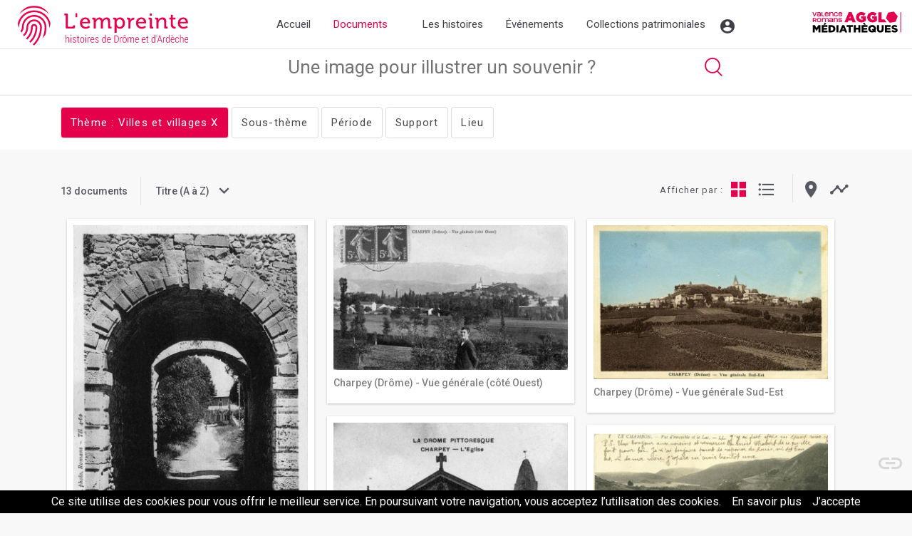

--- FILE ---
content_type: text/html; charset=UTF-8
request_url: https://www.lempreinte.valenceromansagglo.fr/documents.htm?theme=villes-et-villages&clear=extheme
body_size: 10331
content:
Array
(
    [slug] => documents
    [theme] => villes-et-villages
    [clear] => extheme
)
<!DOCTYPE html>
<html lang="fr">

<head>

  <!-- Required meta tags -->
  <meta charset="utf-8">
  <meta name="viewport" content="width=device-width, initial-scale=1, shrink-to-fit=no">

  <!-- Bootstrap CSS -->
  <link rel="stylesheet" href="https://maxcdn.bootstrapcdn.com/bootstrap/4.0.0/css/bootstrap.min.css" integrity="sha384-Gn5384xqQ1aoWXA+058RXPxPg6fy4IWvTNh0E263XmFcJlSAwiGgFAW/dAiS6JXm" crossorigin="anonymous">
  <link href="https://fonts.googleapis.com/css?family=Roboto:300,400,500,700" rel="stylesheet"> 
  <link href="https://fonts.googleapis.com/css2?family=Roboto+Slab:wght@100;200;300;400;500;600;900&display=swap" rel="stylesheet">
  <link href="https://fonts.googleapis.com/css2?family=Barlow:wght@100;400;500&display=swap" rel="stylesheet"> 
  <link rel="stylesheet" href="https://cdnjs.cloudflare.com/ajax/libs/fancybox/3.3.0/jquery.fancybox.min.css" />
  <link rel="stylesheet" href="css/app.css" >
    <link rel="stylesheet" href="css/flexslider.css" >
  <link rel="stylesheet" type="text/css" href="js/slick/slick.css"/>
// Add the new slick-theme.css if you want the default styling
<link rel="stylesheet" type="text/css" href="js/slick/slick-theme.css"/>

  <title>Bibliothèque numérique patrimoniale</title>
</head>
<body>

<!-- 
   -->


    <header>
      <!-- header -->
      <div class="container-fluid header">
        
        <div class="alertm"></div>

        <div class="row headm">
          <div class="col-12 col-sm-3 logos">

            <!--    Made by Erik Terwan    -->
            <!--   24th of November 2015   -->
            <!--        MIT License        -->
            <nav role="navigation" class=" mobimenu ">
              <div id="menuToggle">
    <!--
    A fake / hidden checkbox is used as click reciever,
    so you can use the :checked selector on it.
  -->
  <input type="checkbox" />

    <!--
    Some spans to act as a hamburger.
    
    They are acting like a real hamburger,
    not that McDonalds stuff.
  -->
  <span></span>
  <span></span>
  <span></span>

    <!--
    Too bad the menu has to be inside of the button
    but hey, it's pure CSS magic.
  -->
  <ul id="menu">
    <a href="http://www.lempreinte.valenceromansagglo.fr/"><li>Accueil</li></a>
    <a href="#" id="smenumob"><li>Documents<span class="icon-Font_BNP-54 icosize18 icomobmenu "></span></li></a>
    <div class="smenumob"> 
      <div class="docmenuitem"><a href="documents.htm?search=">Tous les documents</a></div>
      <div class="docmenuitem"><a href="thematiques.htm">Thématiques</a></div>
      <div class="docmenuitem"><a href="cartoville.htm">Carte</a></div>
      <div class="docmenuitem"><a href="timeline.htm">Chronologie</a></div>
      <div class="docmenuitem"><a href="types.htm">Supports</a></div>
    </div>
    <a href="parcours.htm"><li>Parcours</li></a>
    <a href="agenda.htm"><li>Agenda</li></a>
    <a href="collections-patrimoniales.htm" ><li>Collections patrimoniales</li></a>    <a href="moncompte.htm"><li>Mon compte</li></a>

  </ul>
</div>
</nav>




<a href="http://www.lempreinte.valenceromansagglo.fr/"><img src="assets/img/logo.svg" alt="L'empreinte histoires de Drôme et d'Ardèche" title="L'empreinte histoires de Drôme et d'Ardèche" class="logoe"></a>
</div>  
<div class="col-0 col-md-7  d-none d-sm-block">
  <nav class="navbar navbar-expand-lg">

    <button class="navbar-toggler" type="button" data-toggle="collapse" data-target="#navbarNavAltMarkup" aria-controls="navbarNavAltMarkup" aria-expanded="false" aria-label="Toggle navigation">
      <span class="navbar-toggler-icon"></span>
    </button>
    <div class="collapse navbar-collapse" id="navbarNavAltMarkup">
      <div class="navbar-nav">
        <a class="nav-item nav-link " href="http://www.lempreinte.valenceromansagglo.fr/">Accueil</a>
        <a class="nav-item nav-link docm  active" href="#">Documents
          <!-- <span class="icon-Font_BNP-54 gf icosize18 icodocbox"></span> -->

          <div class="docsbox bgw text-left fs14">                     
           <div class="smenud"> 
            <div class="docmenuitem"><a href="documents.htm?search="><span class="icon-Font_BNP-14  icosize18 icomenud "></span>Tous les documents</a></div>
            <hr>
            <div class="docmenuitem"><a href="thematiques.htm"><span class="icon-Font_BNP-482  icosize18 icomenud "></span>Thématiques</a></div>
            <div class="docmenuitem"><a href="cartoville.htm"><span class="icon-Font_BNP-15  icosize18 icomenud "></span>Carte</a></div>
            <div class="docmenuitem"><a href="timeline.htm"><span class="icon-Font_BNP-49  icosize18 icomenud "></span>Chronologie</a></div>
            <div class="docmenuitem"><a href="types.htm"><span class="icon-Font_BNP-50  icosize18 icomenud "></span>Supports</a></div>
          </div>
        </div>


      </a>
      <a class="nav-item nav-link histm " href="#">Les histoires <!-- <span class="icon-Font_BNP-54 gf icosize18 icohbox"></span> -->

          <div class="hbox bgw text-left fs14">                     
           <div class="smenud"> 
            
            <div class="docmenuitem"><a href="parcours.htm"><span class="icon-Font_BNP-482  icosize18 icomenud "></span>Grands formats</a></div>
            <div class="docmenuitem"><a href="articles.htm"><span class="icon-Font_BNP-482  icosize18 icomenud "></span>Articles</a></div>
            
          </div>
        </div></a>
      <a class="nav-item nav-link   " href="evenements.htm">Événements</a>
      <a class="nav-item nav-link  " href="collections-patrimoniales.htm">Collections patrimoniales</a>

    </div>

  </div>
  <div class="account">
   <div class="accountbtn"> 
    <span class="icon-Font_BNP-01 gf icosize30 icoaccount"></span>

    <div class="accountbox bgw shad1 text-center fs14">
              <a href="connexion.htm" class="btnva btn-connect">Me connecter</a>
        <hr>
        Première visite ? <a href="inscription.htm">Créer un compte</a>
      




    </div>
  </div>
</div>
</nav>

</div>
<div class="col-2  d-none d-md-block text-right ">
  
  <a href="http://mediatheques.valenceromans.fr" target="_blank"><img src="assets/img/logo_agglo.svg" alt="Valence Romans Sud Rhône-Alpes" class="logoagglo" ></a>
</div>

</div>
</div>
<!-- header end -->

		<div class="container-fluid ">
	<!-- searchzone	 -->
	<div class="row searchb">
		<div class="col-12 ">
			<div class="row">
				<div class="col-12">
					<form action="documents.htm" method="get" id="generalsearch">
								<input type="text" name="search" class="generalsearch" placeholder="Une image pour illustrer un souvenir ?"> 
								<button  class="subsearchome icon-Font_BNP-04 rose icosize35"></button>
							</form>
											</div>

				</div>


			</div>
		</div>
	</div>
<div class="container-fluid sorting">
	<!-- searchzone	 -->
	<div class="row">
		<div class="col-12 ">
			<div class="container">
				<div class="row">
					<div class="col-12 menusort">
						


													<div class="sortmenu active" id="docmenu1">
								Thème : Villes et villages <a href="documents.htm?clear=theme">X</a>
							</div>
						
													
															<div class="sortmenu" id="docmenu4">
									Sous-thème
								</div>
														
						
						
						


															<div class="sortmenu" id="docmenu2">
									Période
								</div>
							
															<div class="sortmenu" id="docmenu3">
									Support
								</div>
							

															<div class="sortmenu" id="docmenu5">
									Lieu
								</div>
							




							<div class="docmenu1 subm">
								
									<div class="itemmm1"><a href="documents.htm?theme=annuaires" class="imgt"><img src="media/themes/85/21_annuaire.jpg" alt="theme Annuaires" ></a> <span class="txtt"><a href="documents.htm?theme=annuaires" class="title ">Annuaires</a></span></div>


								
									<div class="itemmm1"><a href="documents.htm?theme=arts-et-loisirs" class="imgt"><img src="media/themes/85/26_artsloisirs.jpg" alt="theme Arts et Loisirs" ></a> <span class="txtt"><a href="documents.htm?theme=arts-et-loisirs" class="title ">Arts et Loisirs</a></span></div>


								
									<div class="itemmm1"><a href="documents.htm?theme=batiments-industriels" class="imgt"><img src="media/themes/85/3_batimentsindustriels.jpg" alt="theme Bâtiments industriels" ></a> <span class="txtt"><a href="documents.htm?theme=batiments-industriels" class="title ">Bâtiments industriels</a></span></div>


								
									<div class="itemmm1"><a href="documents.htm?theme=batiments-publics-et-militaires" class="imgt"><img src="media/themes/85/1_batimentspublics.jpg" alt="theme Bâtiments publics et militaires" ></a> <span class="txtt"><a href="documents.htm?theme=batiments-publics-et-militaires" class="title ">Bâtiments publics et militaires</a></span></div>


								
									<div class="itemmm1"><a href="documents.htm?theme=batiments-religieux" class="imgt"><img src="media/themes/85/2_batimentsreligieux.jpg" alt="theme Bâtiments religieux" ></a> <span class="txtt"><a href="documents.htm?theme=batiments-religieux" class="title ">Bâtiments religieux</a></span></div>


								
									<div class="itemmm1"><a href="documents.htm?theme=cartes-et-plans" class="imgt"><img src="media/themes/85/18_cartesplans.jpg" alt="theme Cartes et plans" ></a> <span class="txtt"><a href="documents.htm?theme=cartes-et-plans" class="title ">Cartes et plans</a></span></div>


								
									<div class="itemmm1"><a href="documents.htm?theme=chateaux-et-monuments" class="imgt"><img src="media/themes/85/9_chateaux.jpg" alt="theme Châteaux et monuments" ></a> <span class="txtt"><a href="documents.htm?theme=chateaux-et-monuments" class="title ">Châteaux et monuments</a></span></div>


								
									<div class="itemmm1"><a href="documents.htm?theme=commerces" class="imgt"><img src="media/themes/85/6_commerces.jpg" alt="theme Commerces" ></a> <span class="txtt"><a href="documents.htm?theme=commerces" class="title ">Commerces</a></span></div>


								
									<div class="itemmm1"><a href="documents.htm?theme=economie-et-societe" class="imgt"><img src="media/themes/85/30_economiesociete.jpg" alt="theme Economie et société" ></a> <span class="txtt"><a href="documents.htm?theme=economie-et-societe" class="title ">Economie et société</a></span></div>


								
									<div class="itemmm1"><a href="documents.htm?theme=gares-et-chemins-de-fer" class="imgt"><img src="media/themes/85/5_gares.jpg" alt="theme Gares et chemins de fer" ></a> <span class="txtt"><a href="documents.htm?theme=gares-et-chemins-de-fer" class="title ">Gares et chemins de fer</a></span></div>


								
									<div class="itemmm1"><a href="documents.htm?theme=guerres-et-conflits" class="imgt"><img src="media/themes/85/32_histoiregeo.jpg" alt="theme Guerres et conflits" ></a> <span class="txtt"><a href="documents.htm?theme=guerres-et-conflits" class="title ">Guerres et conflits</a></span></div>


								
									<div class="itemmm1"><a href="documents.htm?theme=langues" class="imgt"><img src="media/themes/85/27_langues.jpg" alt="theme Langues" ></a> <span class="txtt"><a href="documents.htm?theme=langues" class="title ">Langues</a></span></div>


								
									<div class="itemmm1"><a href="documents.htm?theme=litterature" class="imgt"><img src="media/themes/85/31_litterature.jpg" alt="theme Littérature" ></a> <span class="txtt"><a href="documents.htm?theme=litterature" class="title ">Littérature</a></span></div>


								
									<div class="itemmm1"><a href="documents.htm?theme=moyens-de-transport" class="imgt"><img src="media/themes/85/4_transports.jpg" alt="theme Moyens de transport" ></a> <span class="txtt"><a href="documents.htm?theme=moyens-de-transport" class="title ">Moyens de transport</a></span></div>


								
									<div class="itemmm1"><a href="documents.htm?theme=portraits" class="imgt"><img src="media/themes/85/16_portraits.jpg" alt="theme Portraits" ></a> <span class="txtt"><a href="documents.htm?theme=portraits" class="title ">Portraits</a></span></div>


								
									<div class="itemmm1"><a href="documents.htm?theme=presse-locale" class="imgt"><img src="media/themes/85/19_presselocale.jpg" alt="theme Presse locale" ></a> <span class="txtt"><a href="documents.htm?theme=presse-locale" class="title ">Presse locale</a></span></div>


								
									<div class="itemmm1"><a href="documents.htm?theme=religion" class="imgt"><img src="media/themes/85/25_religion.jpg" alt="theme Religion" ></a> <span class="txtt"><a href="documents.htm?theme=religion" class="title ">Religion</a></span></div>


								
									<div class="itemmm1"><a href="documents.htm?theme=revues-savantes" class="imgt"><img src="media/themes/85/20_revuessavantes.jpg" alt="theme Revues savantes" ></a> <span class="txtt"><a href="documents.htm?theme=revues-savantes" class="title ">Revues savantes</a></span></div>


								
									<div class="itemmm1"><a href="documents.htm?theme=routes-et-ponts" class="imgt"><img src="media/themes/85/7_ponts.jpg" alt="theme Routes et ponts" ></a> <span class="txtt"><a href="documents.htm?theme=routes-et-ponts" class="title ">Routes et ponts</a></span></div>


								
									<div class="itemmm1"><a href="documents.htm?theme=sciences" class="imgt"><img src="media/themes/85/29_sciences.jpg" alt="theme Sciences" ></a> <span class="txtt"><a href="documents.htm?theme=sciences" class="title ">Sciences</a></span></div>


								
									<div class="itemmm1"><a href="documents.htm?theme=sites-naturels" class="imgt"><img src="media/themes/85/10_sitesnaturels.jpg" alt="theme Sites naturels" ></a> <span class="txtt"><a href="documents.htm?theme=sites-naturels" class="title ">Sites naturels</a></span></div>


								
									<div class="itemmm1"><a href="documents.htm?theme=sport" class="imgt"><img src="media/themes/85/17_sport.jpg" alt="theme Sport" ></a> <span class="txtt"><a href="documents.htm?theme=sport" class="title ">Sport</a></span></div>


								
									<div class="itemmm1"><a href="documents.htm?theme=techniques" class="imgt"><img src="media/themes/85/28_techniques.jpg" alt="theme Techniques" ></a> <span class="txtt"><a href="documents.htm?theme=techniques" class="title ">Techniques</a></span></div>


								
									<div class="itemmm1"><a href="documents.htm?theme=vie-politique" class="imgt"><img src="media/themes/85/35_b26362101_eph_001_01.jpg" alt="theme Vie politique" ></a> <span class="txtt"><a href="documents.htm?theme=vie-politique" class="title ">Vie politique</a></span></div>


								
									<div class="itemmm1"><a href="documents.htm?theme=vues-et-paysages" class="imgt"><img src="media/themes/85/11_campagnespaysages.jpg" alt="theme Vues et paysages" ></a> <span class="txtt"><a href="documents.htm?theme=vues-et-paysages" class="title ">Vues et paysages</a></span></div>


															</div>

							<div class="docmenu2 subm">
								<form action="documents.htm" method="post" name="periode">
								<div class="col1">

										<span class="por"><input type="text" class="inp" name="start"  value=""><span class="mindate">min 1500</span></span>&nbsp;&nbsp;&nbsp;à&nbsp;&nbsp;&nbsp;<span class="por"><input type="text" class="inp" name="end"  value=""><span class="mindate">max 1975</span></span>

									</div>
									<div class="actions"><button class="tridate ">Appliquer</button></div>
								</form>
							</div>


							<div class="docmenu3 subm">
								<form action="documents.htm" method="get">
									<div class="col1">

										
											<div class="itemmm1"><a href="documents.htm?support=affiches" >Affiches</a></div>


										
											<div class="itemmm1"><a href="documents.htm?support=cartes-et-plans" >Cartes et plans</a></div>


										
											<div class="itemmm1"><a href="documents.htm?support=cartes-postales" >Cartes postales</a></div>


										
											<div class="itemmm1"><a href="documents.htm?support=ephemeres" >Ephémères</a></div>


										
											<div class="itemmm1"><a href="documents.htm?support=estampes-et-dessins" >Estampes et dessins</a></div>


										
											<div class="itemmm1"><a href="documents.htm?support=livres" >Livres</a></div>


										
											<div class="itemmm1"><a href="documents.htm?support=manuscrits" >Manuscrits</a></div>


										
											<div class="itemmm1"><a href="documents.htm?support=photographies" >Photographies</a></div>


										
											<div class="itemmm1"><a href="documents.htm?support=presse" >Presse</a></div>


										

									</div>

								</form>
							</div>

							<div class="docmenu5 subm">
								<form action="" method="get" id="slieu">
									<select name="lieu" class="slieu" >
										<option value="">Choisissez votre lieu</option>
										<option value="Accons">Accons </option>
<option value="Aix-en-Diois">Aix-en-Diois</option>
<option value="Aizac">Aizac </option>
<option value="Alba">Alba </option>
<option value="Albon">Albon </option>
<option value="Alboussière">Alboussière </option>
<option value="Alixan">Alixan</option>
<option value="Allan">Allan </option>
<option value="Allex">Allex </option>
<option value="Andance-sur-Rhone">Andance-sur-Rhone </option>
<option value="Andancette">Andancette </option>
<option value="Anneyron">Anneyron </option>
<option value="Annonay">Annonay </option>
<option value="Ans">Ans </option>
<option value="Antraigues">Antraigues </option>
<option value="Aouste">Aouste </option>
<option value="Arcens">Arcens</option>
<option value="Ardèche">Ardèche</option>
<option value="Arlebosc">Arlebosc </option>
<option value="Aubenas">Aubenas </option>
<option value="Aulan">Aulan  </option>
<option value="Balazuc">Balazuc </option>
<option value="Barbières">Barbières  </option>
<option value="Barnave">Barnave  </option>
<option value="Bathernay">Bathernay  </option>
<option value="Baume-de-Transit">Baume-de-Transit  </option>
<option value="Beauchastel">Beauchastel </option>
<option value="Beaufort-sur-Gervanne">Beaufort-sur-Gervanne  </option>
<option value="Beaumont-en-Diois">Beaumont-en-Diois  </option>
<option value="Beaumont-lès-Valence">Beaumont-lès-Valence  </option>
<option value="Beaumont-Monteux">Beaumont-Monteux  </option>
<option value="Beauregard-Baret">Beauregard-Baret  </option>
<option value="Beaurières">Beaurières  </option>
<option value="Beausemblant">Beausemblant  </option>
<option value="Beauvallon">Beauvallon  </option>
<option value="Berrias-et-Casteljau">Berrias-et-Casteljau</option>
<option value="Berzème">Berzème </option>
<option value="Bésayes">Bésayes  </option>
<option value="Blacons">Blacons </option>
<option value="Boffres">Boffres </option>
<option value="Borée">Borée</option>
<option value="Bouchet">Bouchet  </option>
<option value="Boulc">Boulc  </option>
<option value="Bourdeaux">Bourdeaux  </option>
<option value="Bourg Saint-Andeol">Bourg Saint-Andeol </option>
<option value="Bourg-de-Péage">Bourg-de-Péage  </option>
<option value="Bourg-Les-Valence">Bourg-Les-Valence  </option>
<option value="Bouvante">Bouvante  </option>
<option value="Bouvières">Bouvières  </option>
<option value="Bren">Bren</option>
<option value="Buis-les-Baronnies">Buis-les-Baronnies   </option>
<option value="Burzet">Burzet </option>
<option value="Chabeuil">Chabeuil  </option>
<option value="Chabrillan">Chabrillan  </option>
<option value="Chalancon">Chalancon  </option>
<option value="Chamaloc">Chamaloc  </option>
<option value="Chamaret">Chamaret  </option>
<option value="Chambonas">Chambonas </option>
<option value="Champis">Champis </option>
<option value="Chanos">Chanos </option>
<option value="Chanos-Curson">Chanos-Curson </option>
<option value="Chantemerle-les-Grignan">Chantemerle-les-Grignan </option>
<option value="Charmes">Charmes </option>
<option value="Charols">Charols </option>
<option value="Charpey">Charpey </option>
<option value="Chassiers">Chassiers </option>
<option value="Châteaubourg-sur-Rhône">Châteaubourg-sur-Rhône </option>
<option value="Chateaudouble">Chateaudouble </option>
<option value="Châteauneuf-de-Galaure">Châteauneuf-de-Galaure </option>
<option value="Châteauneuf-de-Vernoux">Châteauneuf-de-Vernoux </option>
<option value="Chateauneuf-du-Rhône">Chateauneuf-du-Rhône </option>
<option value="Châteauneuf-sur-Isère">Châteauneuf-sur-Isère </option>
<option value="Châtillon-en-Diois">Châtillon-en-Diois </option>
<option value="Châtillon-Saint-Jean">Châtillon-Saint-Jean </option>
<option value="Chatuzange-Le-Goubet">Chatuzange-Le-Goubet </option>
<option value="Chomerac">Chomerac </option>
<option value="Clansayes">Clansayes </option>
<option value="Claveyson">Claveyson </option>
<option value="Cléon-d'Andran">Cléon-d'Andran </option>
<option value="Clérieux">Clérieux </option>
<option value="Cliousclat">Cliousclat </option>
<option value="Colonzelles">Colonzelles </option>
<option value="Combovin">Combovin </option>
<option value="Comps">Comps </option>
<option value="Condillac">Condillac </option>
<option value="Condorcet">Condorcet </option>
<option value="Cornillon-sur-l'Oule">Cornillon-sur-l'Oule </option>
<option value="Coux">Coux </option>
<option value="Crépol">Crépol </option>
<option value="Crest">Crest  </option>
<option value="Cruas">Cruas </option>
<option value="Die">Die </option>
<option value="Dieulefit">Dieulefit </option>
<option value="Donzère">Donzère </option>
<option value="Échevis">Échevis </option>
<option value="Épinouze">Épinouze </option>
<option value="Étoile-sur-Rhône">Étoile-sur-Rhône </option>
<option value="Eurre">Eurre </option>
<option value="Eymeux">Eymeux </option>
<option value="Eyzahut">Eyzahut </option>
<option value="Francillon-sur-Roubion">Francillon-sur-Roubion </option>
<option value="Génissieux">Génissieux </option>
<option value="Gervans">Gervans </option>
<option value="Glandage">Glandage</option>
<option value="Gorges d'Omblèze">Gorges d'Omblèze </option>
<option value="Grane">Grane </option>
<option value="Granges-les-Beaumont">Granges-les-Beaumont </option>
<option value="Gras">Gras </option>
<option value="Gravières">Gravières </option>
<option value="Grenoble">Grenoble </option>
<option value="Grignan">Grignan </option>
<option value="Guilherand">Guilherand </option>
<option value="Hauterives">Hauterives </option>
<option value="Hostun">Hostun</option>
<option value="Jaillans">Jaillans </option>
<option value="Jaujac">Jaujac </option>
<option value="La Batie-Rolland">La Batie-Rolland </option>
<option value="La Baume-Cornillanne">La Baume-Cornillanne  </option>
<option value="La Bégude">La Bégude </option>
<option value="La Bégude-de-Mazenc">La Bégude-de-Mazenc  </option>
<option value="La Chapelle-en-Vercors">La Chapelle-en-Vercors </option>
<option value="La Charce">La Charce </option>
<option value="La Coucourde">La Coucourde </option>
<option value="La Garde-Adhémar">La Garde-Adhémar </option>
<option value="La Motte-Chalançon">La Motte-Chalançon </option>
<option value="La Motte-de-Galaure">La Motte-de-Galaure </option>
<option value="La Roche-de-Glun">La Roche-de-Glun </option>
<option value="La Roche-sur-le-Buis">La Roche-sur-le-Buis </option>
<option value="La Rochebaudin">La Rochebaudin </option>
<option value="La Touche">La Touche </option>
<option value="La Vacherie">La Vacherie </option>
<option value="La Voulte-sur-Rhône">La Voulte-sur-Rhône </option>
<option value="Lablachère">Lablachère  </option>
<option value="Lablachère">Lablachère </option>
<option value="Lachamp-Raphael">Lachamp-Raphael </option>
<option value="Lachau">Lachau </option>
<option value="Lalouvesc">Lalouvesc </option>
<option value="Lamastre">Lamastre </option>
<option value="Lanarce">Lanarce </option>
<option value="Lapeyrouse-Mornay">Lapeyrouse-Mornay </option>
<option value="Largentière">Largentière </option>
<option value="Larnage">Larnage </option>
<option value="Laurac">Laurac </option>
<option value="Laveyron">Laveyron </option>
<option value="Le Béage">Le Béage </option>
<option value="Le Chaffal">Le Chaffal</option>
<option value="Le Chambon">Le Chambon</option>
<option value="Le Cheylard">Le Cheylard </option>
<option value="Le Crestet">Le Crestet </option>
<option value="Le Grand-Serre">Le Grand-Serre </option>
<option value="Le Lac-d'Issarlès">Le Lac-d'Issarlès </option>
<option value="Le Pouzin">Le Pouzin </option>
<option value="Le Teil">Le Teil </option>
<option value="Lens-Lestang">Lens-Lestang </option>
<option value="Léoncel">Léoncel </option>
<option value="Les Baraques">Les Baraques </option>
<option value="Les Granges-Gontardes">Les Granges-Gontardes </option>
<option value="Les Ollières-sur-Eyrieux">Les Ollières-sur-Eyrieux </option>
<option value="Les Pilles">Les Pilles </option>
<option value="Les Vans">Les Vans </option>
<option value="Livron">Livron </option>
<option value="Loriol">Loriol </option>
<option value="Luc-en-Diois">Luc-en-Diois </option>
<option value="Lus-la-Croix-Haute">Lus-la-Croix-Haute </option>
<option value="Lussas">Lussas</option>
<option value="Malissard">Malissard </option>
<option value="Manas">Manas </option>
<option value="Manthes">Manthes </option>
<option value="Marches">Marches </option>
<option value="Margès">Margès </option>
<option value="Marsanne">Marsanne </option>
<option value="Marsaz">Marsaz</option>
<option value="Mauves">Mauves </option>
<option value="Mayres">Mayres</option>
<option value="Mercurol">Mercurol </option>
<option value="Mévouillon">Mévouillon </option>
<option value="Meyras">Meyras </option>
<option value="Mézilhac">Mézilhac </option>
<option value="Mirabel-aux-Baronnies">Mirabel-aux-Baronnies </option>
<option value="Mirabel-et-Blacons">Mirabel-et-Blacons</option>
<option value="Mirmande">Mirmande </option>
<option value="Mollans">Mollans </option>
<option value="Montboucher">Montboucher </option>
<option value="Montbrun-les-Bains">Montbrun-les-Bains </option>
<option value="Montchenu">Montchenu </option>
<option value="Montéléger">Montéléger </option>
<option value="Montélier">Montélier </option>
<option value="Montélimar">Montélimar </option>
<option value="Montfroc">Montfroc </option>
<option value="Montjoux">Montjoux</option>
<option value="Montjoyer">Montjoyer </option>
<option value="Montmeyran">Montmeyran </option>
<option value="Montmiral">Montmiral </option>
<option value="Montoison">Montoison </option>
<option value="Montpezat">Montpezat </option>
<option value="Montrigaud">Montrigaud </option>
<option value="Montségur">Montségur </option>
<option value="Montvendre">Montvendre </option>
<option value="Moras">Moras </option>
<option value="Mours">Mours </option>
<option value="Mureils">Mureils </option>
<option value="Nyons">Nyons </option>
<option value="Omblèze">Omblèze</option>
<option value="Orgnac-l'Aven">Orgnac-l'Aven </option>
<option value="Oriol-en-Royans">Oriol-en-Royans </option>
<option value="Parnans">Parnans </option>
<option value="Peyrins">Peyrins </option>
<option value="Peyrus">Peyrus </option>
<option value="Piégeon">Piégeon </option>
<option value="Piégros-la-Clastre">Piégros-la-Clastre </option>
<option value="Pierrelatte">Pierrelatte </option>
<option value="Pierrelongue">Pierrelongue </option>
<option value="Pizançon">Pizançon </option>
<option value="Plaisians">Plaisians </option>
<option value="Plan-de-Baix">Plan-de-Baix </option>
<option value="Poët-Célard">Poët-Célard </option>
<option value="Poêt-Laval">Poêt-Laval </option>
<option value="Ponsas">Ponsas </option>
<option value="Pont-de-Barret">Pont-de-Barret </option>
<option value="Pontaix">Pontaix </option>
<option value="Portes-Lès-Valence">Portes-Lès-Valence </option>
<option value="Poyols">Poyols </option>
<option value="Privas">Privas </option>
<option value="Propiac">Propiac</option>
<option value="Puy-St-Martin">Puy-St-Martin </option>
<option value="Puygiron">Puygiron </option>
<option value="Ratières">Ratières </option>
<option value="Recoubeau">Recoubeau </option>
<option value="Reilhanette">Reilhanette </option>
<option value="Rémuzat">Rémuzat </option>
<option value="Rochechinard-en-Royans">Rochechinard-en-Royans </option>
<option value="Rochefort-Samson">Rochefort-Samson</option>
<option value="Rochegude">Rochegude </option>
<option value="Rochemaure">Rochemaure </option>
<option value="Romans">Romans </option>
<option value="Romeyer">Romeyer </option>
<option value="Roussas">Roussas </option>
<option value="Rousset-les-Vignes">Rousset-les-Vignes </option>
<option value="Roynac">Roynac </option>
<option value="Ruoms">Ruoms </option>
<option value="Sahune">Sahune </option>
<option value="Saillans">Saillans </option>
<option value="Saint-Agnan-en-Vercors">Saint-Agnan-en-Vercors </option>
<option value="Saint-Agrève">Saint-Agrève </option>
<option value="Saint-André-en-Vivarais">Saint-André-en-Vivarais </option>
<option value="Saint-Auban-sur-l'Ouvèze">Saint-Auban-sur-l'Ouvèze </option>
<option value="Saint-Barthélémy-de-Vals">Saint-Barthélémy-de-Vals </option>
<option value="Saint-Barthélémy-le-Pin">Saint-Barthélémy-le-Pin </option>
<option value="Saint-Bonnet-de-Valclérieux">Saint-Bonnet-de-Valclérieux </option>
<option value="Saint-Christophe-et-le-Laris">Saint-Christophe-et-le-Laris </option>
<option value="Saint-Donat-sur-l'Herbasse">Saint-Donat-sur-l'Herbasse </option>
<option value="Saint-Felicien">Saint-Felicien </option>
<option value="Saint-Férréol-Trente-Pas">Saint-Férréol-Trente-Pas </option>
<option value="Saint-Fortunat-sur-Eyrieux">Saint-Fortunat-sur-Eyrieux </option>
<option value="Saint-Gervais-sur-Roubion">Saint-Gervais-sur-Roubion </option>
<option value="Saint-Jean-en-Royans">Saint-Jean-en-Royans </option>
<option value="Saint-Jean-le-Centenier">Saint-Jean-le-Centenier </option>
<option value="Saint-Julien-Boutières">Saint-Julien-Boutières </option>
<option value="Saint-Julien-en-Vercors">Saint-Julien-en-Vercors </option>
<option value="Saint-Laurent-du-Pape">Saint-Laurent-du-Pape </option>
<option value="Saint-Laurent-en-Royans">Saint-Laurent-en-Royans </option>
<option value="Saint-Laurent-les-Bains">Saint-Laurent-les-Bains </option>
<option value="Saint-Mamans">Saint-Mamans </option>
<option value="Saint-Marcel-d'Ardèche">Saint-Marcel-d'Ardèche </option>
<option value="Saint-Marcel-les-Sauzet">Saint-Marcel-les-Sauzet </option>
<option value="Saint-Marcel-les-Valence">Saint-Marcel-les-Valence </option>
<option value="Saint-Martial">Saint-Martial</option>
<option value="Saint-Martin-d'Aout">Saint-Martin-d'Aout</option>
<option value="Saint-Martin-de-Valamas">Saint-Martin-de-Valamas </option>
<option value="Saint-Martin-en-Vercors">Saint-Martin-en-Vercors </option>
<option value="Saint-Maurice-sur-Eygues">Saint-Maurice-sur-Eygues</option>
<option value="Saint-May">Saint-May </option>
<option value="Saint-Michel">Saint-Michel </option>
<option value="Saint-Michel-de-Boulogne">Saint-Michel-de-Boulogne </option>
<option value="Saint-Montan">Saint-Montan </option>
<option value="Saint-Nazaire-en-Royans">Saint-Nazaire-en-Royans </option>
<option value="Saint-Nazaire-le-Désert">Saint-Nazaire-le-Désert </option>
<option value="Saint-Pantaléon">Saint-Pantaléon </option>
<option value="Saint-Paul-le-Jeune">Saint-Paul-le-Jeune </option>
<option value="Saint-Paul-lès-Romans">Saint-Paul-lès-Romans </option>
<option value="Saint-Paul-Trois-Châteaux">Saint-Paul-Trois-Châteaux </option>
<option value="Saint-Péray">Saint-Péray</option>
<option value="Saint-Pierreville">Saint-Pierreville </option>
<option value="Saint-Pons">Saint-Pons </option>
<option value="Saint-Rambert-d'Albon">Saint-Rambert-d'Albon </option>
<option value="Saint-Remèze">Saint-Remèze</option>
<option value="Saint-Restitut">Saint-Restitut </option>
<option value="Saint-Romain-d'Albon">Saint-Romain-d'Albon </option>
<option value="Saint-Romain-de-Lerps">Saint-Romain-de-Lerps</option>
<option value="Saint-Roman-de-Malegarde">Saint-Roman-de-Malegarde</option>
<option value="Saint-Sauveur-de-Montagut">Saint-Sauveur-de-Montagut </option>
<option value="Saint-Sernin">Saint-Sernin </option>
<option value="Saint-Sorlin-en-Valloire">Saint-Sorlin-en-Valloire </option>
<option value="Saint-Thomas-en-Royans">Saint-Thomas-en-Royans </option>
<option value="Saint-Uze">Saint-Uze </option>
<option value="Saint-Vallier">Saint-Vallier </option>
<option value="Saint-Vincent-la-Commanderie">Saint-Vincent-la-Commanderie</option>
<option value="Sainte-Croix">Sainte-Croix </option>
<option value="Sainte-Eulalie - Ardèche">Sainte-Eulalie - Ardèche</option>
<option value="Sainte-Eulalie-en-Royans">Sainte-Eulalie-en-Royans</option>
<option value="Sainte-Euphémie">Sainte-Euphémie </option>
<option value="Sainte-Jalle">Sainte-Jalle </option>
<option value="Sanilhac">Sanilhac </option>
<option value="Saou">Saou </option>
<option value="Sarras">Sarras </option>
<option value="Satillieu">Satillieu</option>
<option value="Saulce-sur-Rhône">Saulce-sur-Rhône </option>
<option value="Sauze">Sauze</option>
<option value="Sauzet">Sauzet </option>
<option value="Savasse">Savasse </option>
<option value="Sceautres">Sceautres </option>
<option value="Séderon">Séderon </option>
<option value="Serrières">Serrières </option>
<option value="Serves-sur-Rhône">Serves-sur-Rhône </option>
<option value="Souspierre">Souspierre</option>
<option value="Soyons">Soyons </option>
<option value="Suze-la-Rousse">Suze-la-Rousse </option>
<option value="Tain-l'Hermitage">Tain-l'Hermitage </option>
<option value="Taulignan">Taulignan </option>
<option value="Thueyts">Thueyts </option>
<option value="Toulaud">Toulaud </option>
<option value="Tournon-sur-Rhône">Tournon-sur-Rhône </option>
<option value="Triors">Triors </option>
<option value="Tulette">Tulette </option>
<option value="Upie">Upie </option>
<option value="Valaurie">Valaurie </option>
<option value="Valence">Valence </option>
<option value="Vallon-Pont-d'Arc">Vallon-Pont-d'Arc </option>
<option value="Vals-les-Bains">Vals-les-Bains </option>
<option value="Vanosc">Vanosc </option>
<option value="Vassieux">Vassieux </option>
<option value="Vaunaveys">Vaunaveys </option>
<option value="Venterol">Venterol </option>
<option value="Vercheny">Vercheny </option>
<option value="Vercoiran">Vercoiran </option>
<option value="Vernoux-en-Vivarais">Vernoux-en-Vivarais </option>
<option value="Villeneuve-de-Berg">Villeneuve-de-Berg </option>
<option value="Villeperdrix">Villeperdrix </option>
<option value="Villevocance">Villevocance </option>
<option value="Vinezac">Vinezac </option>
<option value="Vinsobres">Vinsobres </option>
<option value="Viviers">Viviers </option>
									</select>
								</form>
							</div>

															<div class="docmenu4 subm">
									<form action="documents.htm" method="get">
										<div class="col1">

											<a href="documents.htm?stheme=villageois">villageois</a><br /><a href="documents.htm?stheme=Villes">Villes</a><br />

										</div>

									</form>
								</div>
							
							
						</div>

					</div>
				</div>






			</div>
		</div>
	</div></header>
<div class="container documents">
	<div class="row">
		<div class="col-7 nbrdoc">
			<span class="nbrtitre ">13 documents</span>
			<span class="separator">&nbsp;</span>
			<span class="tridoc">Titre (A à Z)
				<span class="icon-Font_BNP-03 grisf  icosize35 icodoc2">&nbsp;</span>
			</span>
			<div class="trimenu">
				<a href="https://www.lempreinte.valenceromansagglo.fr/documents.htm?sort=title" class="linktri active">Titre (A à Z)</a>
				<a href="https://www.lempreinte.valenceromansagglo.fr/documents.htm?sort=date" class="linktri ">Date du document</a>
				<a href="https://www.lempreinte.valenceromansagglo.fr/documents.htm?sort=views" class="linktri ">Les plus consultés</a>
			</div>
		</div>
		<div class="col-5 text-right">

			<div class="icoleft icodocsr">
				<span class="affpar">Afficher par : </span>
				<a href="documents.htm" class="icon-Font_BNP-13 rose  icosize35 icodoc"></a>
				<a href="documentslist.htm" class="icon-Font_BNP-14 grisf  icosize35 icodoc"></a>
				<span class="separator">&nbsp;</span>
									<a href="carto.htm" class="icon-Font_BNP-15 grisf  icosize35 icodoc" title="2 document s géolocalisés"></a>
				
									<a href="timeline.htm" class="icon-Font_BNP-16 grisf  icosize35 icodoc" title="3 documents datés"></a>
				
			</div>
		</div>


		
		<div class="col-12">
			<div class="grid grid2">

				
											<div class="grid-item">
							<div class="content shad1">
																<div class="imgcontainer"><a href="http://www.lempreinte.valenceromansagglo.fr/charpey-drome-le-chateau,FDSCHARP020.htm"><img src="media/docs/340/FDSCHARP020/fdscharp020.jpg" alt="Charpey (Drôme) - Le Château" class="imgdocg"></a>
									<span class="hoverinfos">
										<span class="hoverico hoverigol icod float-left adfavalert" title="ajouter à mes favoris" data-doc="FDSCHARP020"><span class="icon-Font_BNP-17 white icosize25 icogrid"></span></span>
										<span class=" hoverico  hoverigor icod float-right"><span class="icon-Font_BNP-18 white icosize25 icogrid"></span><span class="nbrv">1089</span></span>
									</span>
								</div>
								<div class="detphot">
									<span class="title" title="Charpey (Drôme) - Le Château">Charpey (Drôme) - Le Château</span>


								</div>
							</div>
						</div>

											<div class="grid-item">
							<div class="content shad1">
																<div class="imgcontainer"><a href="http://www.lempreinte.valenceromansagglo.fr/charpey-drome-vue-generale-cote-ouest,FDSCHARP025.htm"><img src="media/docs/340/FDSCHARP025/fdscharp025.jpg" alt="Charpey (Drôme) - Vue générale (côté Ouest)" class="imgdocg"></a>
									<span class="hoverinfos">
										<span class="hoverico hoverigol icod float-left adfavalert" title="ajouter à mes favoris" data-doc="FDSCHARP025"><span class="icon-Font_BNP-17 white icosize25 icogrid"></span></span>
										<span class=" hoverico  hoverigor icod float-right"><span class="icon-Font_BNP-18 white icosize25 icogrid"></span><span class="nbrv">1059</span></span>
									</span>
								</div>
								<div class="detphot">
									<span class="title" title="Charpey (Drôme) - Vue générale (côté Ouest)">Charpey (Drôme) - Vue générale (côté Ouest)</span>


								</div>
							</div>
						</div>

											<div class="grid-item">
							<div class="content shad1">
																<div class="imgcontainer"><a href="http://www.lempreinte.valenceromansagglo.fr/charpey-drome-vue-generale-sud-est,FDSCHARP024.htm"><img src="media/docs/340/FDSCHARP024/fdscharp024.jpg" alt="Charpey (Drôme) - Vue générale Sud-Est" class="imgdocg"></a>
									<span class="hoverinfos">
										<span class="hoverico hoverigol icod float-left adfavalert" title="ajouter à mes favoris" data-doc="FDSCHARP024"><span class="icon-Font_BNP-17 white icosize25 icogrid"></span></span>
										<span class=" hoverico  hoverigor icod float-right"><span class="icon-Font_BNP-18 white icosize25 icogrid"></span><span class="nbrv">1102</span></span>
									</span>
								</div>
								<div class="detphot">
									<span class="title" title="Charpey (Drôme) - Vue générale Sud-Est">Charpey (Drôme) - Vue générale Sud-Est</span>


								</div>
							</div>
						</div>

											<div class="grid-item">
							<div class="content shad1">
																<div class="imgcontainer"><a href="http://www.lempreinte.valenceromansagglo.fr/la-drome-pittoresque-charpey-l-eglise,FDSCHARP027.htm"><img src="media/docs/340/FDSCHARP027/fdscharp027.jpg" alt="La Drôme Pittoresque - Charpey - L'Eglise" class="imgdocg"></a>
									<span class="hoverinfos">
										<span class="hoverico hoverigol icod float-left adfavalert" title="ajouter à mes favoris" data-doc="FDSCHARP027"><span class="icon-Font_BNP-17 white icosize25 icogrid"></span></span>
										<span class=" hoverico  hoverigor icod float-right"><span class="icon-Font_BNP-18 white icosize25 icogrid"></span><span class="nbrv">1006</span></span>
									</span>
								</div>
								<div class="detphot">
									<span class="title" title="La Drôme Pittoresque - Charpey - L'Eglise">La Drôme Pittoresque - Charpey - L'Eglise</span>


								</div>
							</div>
						</div>

											<div class="grid-item">
							<div class="content shad1">
																<div class="imgcontainer"><a href="http://www.lempreinte.valenceromansagglo.fr/le-chambon-vue-d-ensemble-et-le-lac,AVS005.htm"><img src="media/docs/340/AVS005/avs005.jpg" alt="Le Chambon - Vue d'ensemble et le Lac" class="imgdocg"></a>
									<span class="hoverinfos">
										<span class="hoverico hoverigol icod float-left adfavalert" title="ajouter à mes favoris" data-doc="AVS005"><span class="icon-Font_BNP-17 white icosize25 icogrid"></span></span>
										<span class=" hoverico  hoverigor icod float-right"><span class="icon-Font_BNP-18 white icosize25 icogrid"></span><span class="nbrv">975</span></span>
									</span>
								</div>
								<div class="detphot">
									<span class="title" title="Le Chambon - Vue d'ensemble et le Lac">Le Chambon - Vue d'ensemble et le Lac</span>


								</div>
							</div>
						</div>

											<div class="grid-item">
							<div class="content shad1">
																<div class="imgcontainer"><a href="http://www.lempreinte.valenceromansagglo.fr/nyons-drome-la-chapelle,AVS006.htm"><img src="media/docs/340/AVS006/avs006.jpg" alt="Nyons (Drôme) - La Chapelle" class="imgdocg"></a>
									<span class="hoverinfos">
										<span class="hoverico hoverigol icod float-left adfavalert" title="ajouter à mes favoris" data-doc="AVS006"><span class="icon-Font_BNP-17 white icosize25 icogrid"></span></span>
										<span class=" hoverico  hoverigor icod float-right"><span class="icon-Font_BNP-18 white icosize25 icogrid"></span><span class="nbrv">1045</span></span>
									</span>
								</div>
								<div class="detphot">
									<span class="title" title="Nyons (Drôme) - La Chapelle">Nyons (Drôme) - La Chapelle</span>


								</div>
							</div>
						</div>

											<div class="grid-item">
							<div class="content shad1">
																<div class="imgcontainer"><a href="http://www.lempreinte.valenceromansagglo.fr/scene-de-battage-avec-la-construction-d-un-enorme-gerbier,FDSCHARP001.htm"><img src="media/docs/340/FDSCHARP001/fdscharp001.jpg" alt="Scène de battage avec la construction d'un énorme gerbier" class="imgdocg"></a>
									<span class="hoverinfos">
										<span class="hoverico hoverigol icod float-left adfavalert" title="ajouter à mes favoris" data-doc="FDSCHARP001"><span class="icon-Font_BNP-17 white icosize25 icogrid"></span></span>
										<span class=" hoverico  hoverigor icod float-right"><span class="icon-Font_BNP-18 white icosize25 icogrid"></span><span class="nbrv">926</span></span>
									</span>
								</div>
								<div class="detphot">
									<span class="title" title="Scène de battage avec la construction d'un énorme gerbier">Scène de battage avec la construction d'un énorme gerbier</span>


								</div>
							</div>
						</div>

											<div class="grid-item">
							<div class="content shad1">
																<div class="imgcontainer"><a href="http://www.lempreinte.valenceromansagglo.fr/valence-agit-avec-ses-associations-affiche-rene-gau,B26362101_1AFF_097.htm"><img src="media/docs/340/B26362101_1AFF_097/b263621101_1aff_097.jpg" alt="Valence agit avec ses associations  : [affiche] / René Gau" class="imgdocg"></a>
									<span class="hoverinfos">
										<span class="hoverico hoverigol icod float-left adfavalert" title="ajouter à mes favoris" data-doc="1AFF_97"><span class="icon-Font_BNP-17 white icosize25 icogrid"></span></span>
										<span class=" hoverico  hoverigor icod float-right"><span class="icon-Font_BNP-18 white icosize25 icogrid"></span><span class="nbrv">287</span></span>
									</span>
								</div>
								<div class="detphot">
									<span class="title" title="Valence agit avec ses associations  : [affiche] / René Gau">Valence agit avec ses associations  : [affiche] / René Gau</span>


								</div>
							</div>
						</div>

											<div class="grid-item">
							<div class="content shad1">
																<div class="imgcontainer"><a href="http://www.lempreinte.valenceromansagglo.fr/visages-du-dauphine-par-paul-veyret-r-avezou-rene-fernandat-et-al,bpt6k33448398.htm"><img src="https://gallica.bnf.fr/iiif/ark:/12148/bpt6k33448398/f1/full/340/0/native.jpg" alt="Visages du Dauphiné / par Paul Veyret, R. Avezou, René Fernandat... [et al.]" class="imgdocg"></a>
									<span class="hoverinfos">
										<span class="hoverico hoverigol icod float-left adfavalert" title="ajouter à mes favoris" data-doc="bpt6k33448398"><span class="icon-Font_BNP-17 white icosize25 icogrid"></span></span>
										<span class=" hoverico  hoverigor icod float-right"><span class="icon-Font_BNP-18 white icosize25 icogrid"></span><span class="nbrv">908</span></span>
									</span>
								</div>
								<div class="detphot">
									<span class="title" title="Visages du Dauphiné / par Paul Veyret, R. Avezou, René Fernandat... [et al.]">Visages du Dauphiné / par Paul Veyret, R. Avezou, René Fernandat......</span>


								</div>
							</div>
						</div>

											<div class="grid-item">
							<div class="content shad1">
																<div class="imgcontainer"><a href="http://www.lempreinte.valenceromansagglo.fr/viviers-la-cathedrale,AVS002.htm"><img src="media/docs/340/AVS002/avs002.jpg" alt="Viviers - La Cathédrale" class="imgdocg"></a>
									<span class="hoverinfos">
										<span class="hoverico hoverigol icod float-left adfavalert" title="ajouter à mes favoris" data-doc="AVS002"><span class="icon-Font_BNP-17 white icosize25 icogrid"></span></span>
										<span class=" hoverico  hoverigor icod float-right"><span class="icon-Font_BNP-18 white icosize25 icogrid"></span><span class="nbrv">1068</span></span>
									</span>
								</div>
								<div class="detphot">
									<span class="title" title="Viviers - La Cathédrale">Viviers - La Cathédrale</span>


								</div>
							</div>
						</div>

											<div class="grid-item">
							<div class="content shad1">
																<div class="imgcontainer"><a href="http://www.lempreinte.valenceromansagglo.fr/volonte-action-liberte-entreprendre-naissance-communiquer-ensemble-dixieme-anniversaire,B26362101_1AFF_098.htm"><img src="media/docs/340/B26362101_1AFF_098/b263621101_1aff_098.jpg" alt="Volonté. Action. Liberté. Entreprendre. Naissance. Communiquer. Ensemble [Dixième anniversaire du mandat de l'équipe municipale conduite par Rodolphe Pesce]  : [affiche] / Michel-André Martin" class="imgdocg"></a>
									<span class="hoverinfos">
										<span class="hoverico hoverigol icod float-left adfavalert" title="ajouter à mes favoris" data-doc="1AFF_98"><span class="icon-Font_BNP-17 white icosize25 icogrid"></span></span>
										<span class=" hoverico  hoverigor icod float-right"><span class="icon-Font_BNP-18 white icosize25 icogrid"></span><span class="nbrv">292</span></span>
									</span>
								</div>
								<div class="detphot">
									<span class="title" title="Volonté. Action. Liberté. Entreprendre. Naissance. Communiquer. Ensemble [Dixième anniversaire du mandat de l'équipe municipale conduite par Rodolphe Pesce]  : [affiche] / Michel-André Martin">Volonté. Action. Liberté. Entreprendre. Naissance. Communiquer....</span>


								</div>
							</div>
						</div>

											<div class="grid-item">
							<div class="content shad1">
																<div class="imgcontainer"><a href="http://www.lempreinte.valenceromansagglo.fr/vue-generale-sud-est-de-charpey,FDSCHARP022.htm"><img src="media/docs/340/FDSCHARP022/29mdchabl22.jpg" alt="Vue générale sud-est de Charpey" class="imgdocg"></a>
									<span class="hoverinfos">
										<span class="hoverico hoverigol icod float-left adfavalert" title="ajouter à mes favoris" data-doc="FDSCHARP022"><span class="icon-Font_BNP-17 white icosize25 icogrid"></span></span>
										<span class=" hoverico  hoverigor icod float-right"><span class="icon-Font_BNP-18 white icosize25 icogrid"></span><span class="nbrv">939</span></span>
									</span>
								</div>
								<div class="detphot">
									<span class="title" title="Vue générale sud-est de Charpey">Vue générale sud-est de Charpey</span>


								</div>
							</div>
						</div>

											<div class="grid-item">
							<div class="content shad1">
																<div class="imgcontainer"><a href="http://www.lempreinte.valenceromansagglo.fr/recueil-souvenir-de-vals-a-ribeyre-phot,btv1b8432429c.htm"><img src="https://gallica.bnf.fr/iiif/ark:/12148/btv1b8432429c/f1/full/340/0/native.jpg" alt="[Recueil.] Souvenir de Vals / A. Ribeyre phot." class="imgdocg"></a>
									<span class="hoverinfos">
										<span class="hoverico hoverigol icod float-left adfavalert" title="ajouter à mes favoris" data-doc="btv1b8432429c"><span class="icon-Font_BNP-17 white icosize25 icogrid"></span></span>
										<span class=" hoverico  hoverigor icod float-right"><span class="icon-Font_BNP-18 white icosize25 icogrid"></span><span class="nbrv">813</span></span>
									</span>
								</div>
								<div class="detphot">
									<span class="title" title="[Recueil.] Souvenir de Vals / A. Ribeyre phot.">[Recueil.] Souvenir de Vals / A. Ribeyre phot.</span>


								</div>
							</div>
						</div>

					






			</div>
		</div>

		<div class="col-12 text-center loadmore">
			<div class="pagination">
							</div>
		</div>

	</div>
</div>










	<!-- FOOTER -->
	<div class="container-fluid header">
		<div class="row ">
			<div class="col-12 footerreso">
				
				<a href="https://www.flickr.com/photos/mediathequesvalenceromansagglo/albums" target="_blank" class="icon-Font_BNP-11 grisf icosize60 "></a>
				<a href="https://www.facebook.com/LEmpreinte-Histoires-de-Dr%C3%B4me-et-dArd%C3%A8che-109882717352870/" target="_blank" class="icon-Font_BNP-12 grisf icosize60 "></a>


			</div>
			<div class="col-12 footerlink">
				<a href="entrepot-oai.htm">Entrepôt OAI</a><a href="partenaires.htm">Nos partenaires</a><a href="qui-sommes-nous.htm">Qui sommes-nous ?</a><a href="mentions-legales.htm">Mentions légales</a>				<a href="nous-contacter.htm">Nous contacter</a>
				


			</div>

			<div class="col-12 footerbottom">
				<div class="container">
					<div class="row">
						<div class="col-sm-12 col-md-4 fcol">© 2018. Valence Romans Agglo</div>
						<div class="col-sm-12 col-md-4   fcol"><a href="http://www.valenceromansagglo.fr" target="_blank"><img src="assets/img/logo-valence.png" alt="Valence agglo"></a></div>
						<div class="col-sm-12 col-md-4   fcol">
							<a  href="politique-de-confidentialite.htm">Politique de confidentialité</a>							
						</div>
					</div>
				</div>

			</div>


		</div>

		<!-- END FOOTER -->


	</div>


<a id="back-to-top" href="#" class="back-to-top" role="button" title="Click to return on the top page" data-toggle="tooltip" data-placement="left"><span class="icon-Font_BNP-41  icosize60"></span></a>	


<!-- Optional JavaScript -->
    <!-- jQuery first, then Popper.js, then Bootstrap JS -->
    <!-- <script src="js/jquery-3.2.1.min.js" ></script> -->
    <script type="text/javascript" src="js/jquery-1.11.3.min.js"></script>
    <script src="https://cdnjs.cloudflare.com/ajax/libs/popper.js/1.12.9/umd/popper.min.js" integrity="sha384-ApNbgh9B+Y1QKtv3Rn7W3mgPxhU9K/ScQsAP7hUibX39j7fakFPskvXusvfa0b4Q" crossorigin="anonymous"></script>
    <script src="https://maxcdn.bootstrapcdn.com/bootstrap/4.0.0/js/bootstrap.min.js" integrity="sha384-JZR6Spejh4U02d8jOt6vLEHfe/JQGiRRSQQxSfFWpi1MquVdAyjUar5+76PVCmYl" crossorigin="anonymous"></script>
     <script src="js/jquery.flexslider-min.js"></script>

<script type="text/javascript" src="//code.jquery.com/jquery-migrate-1.2.1.min.js"></script>
<script type="text/javascript" src="js/slick/slick.min.js"></script>
      
<script src="https://cdnjs.cloudflare.com/ajax/libs/fancybox/3.3.0/jquery.fancybox.min.js"></script>
     <script src="https://cdnjs.cloudflare.com/ajax/libs/jquery.imagesloaded/3.1.8/imagesloaded.pkgd.min.js"></script>
        <script src="js/masonry.pkgd.min.js"></script>

    <script src="js/app.js"></script>
    
    

    <script src="js/cookiechoices.js"></script><script>document.addEventListener('DOMContentLoaded', function(event){cookieChoices.showCookieConsentBar('Ce site utilise des cookies pour vous offrir le meilleur service. En poursuivant votre navigation, vous acceptez l’utilisation des cookies.', 'J’accepte', 'En savoir plus', 'politique-de-confidentialite.htm');});</script>

    <!-- Global site tag (gtag.js) - Google Analytics -->
<script async src="https://www.googletagmanager.com/gtag/js?id=UA-126135355-1"></script>
<script>
  window.dataLayer = window.dataLayer || [];
  function gtag(){dataLayer.push(arguments);}
  gtag('js', new Date());

  gtag('config', 'UA-126135355-1');
</script>

  </body>
</html>
